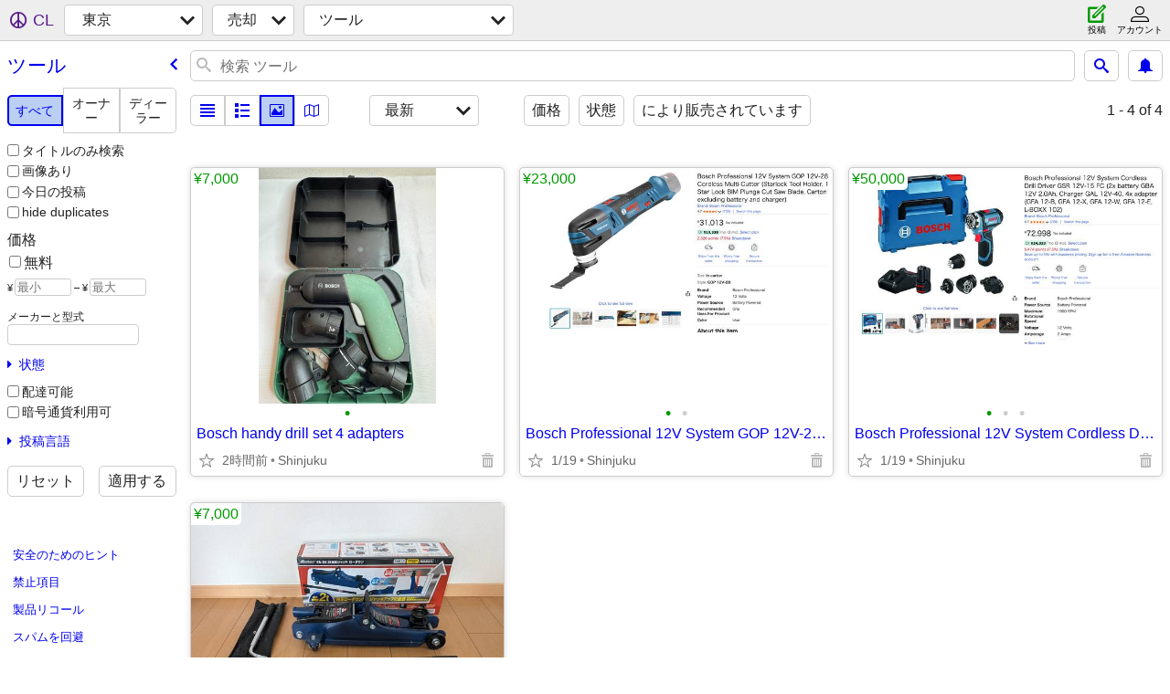

--- FILE ---
content_type: text/html; charset=utf-8
request_url: https://tokyo.craigslist.org/search/tla?sort=date&
body_size: 3221
content:
<!DOCTYPE html>
<html>
<head>
    
	<meta charset="UTF-8">
	<meta http-equiv="X-UA-Compatible" content="IE=Edge">
	<meta name="viewport" content="width=device-width,initial-scale=1">
	<meta property="og:site_name" content="craigslist">
	<meta name="twitter:card" content="preview">
	<meta property="og:title" content="東京 ツール - craigslist">
	<meta name="description" content="東京 ツール - craigslist">
	<meta property="og:description" content="東京 ツール - craigslist">
	<meta property="og:url" content="https://tokyo.craigslist.org/search/tla">
	<title>東京 ツール - craigslist</title>
	<link rel="canonical" href="https://tokyo.craigslist.org/search/tla">
	<link rel="alternate" href="https://tokyo.craigslist.org/search/tla" hreflang="x-default">



    <link rel="icon" href="/favicon.ico" id="favicon" />

<script type="application/ld+json" id="ld_searchpage_data" >
    {"@type":"SearchResultsPage","@context":"https://schema.org","breadcrumb":{"@context":"https://schema.org","@type":"BreadcrumbList","itemListElement":[{"@type":"ListItem","name":"tokyo.craigslist.org","item":"https://tokyo.craigslist.org","position":1},{"name":"for sale","@type":"ListItem","position":2,"item":"https://tokyo.craigslist.org/search/sss"},{"position":3,"item":"https://tokyo.craigslist.org/search/tla","@type":"ListItem","name":"tools"}]},"description":"ツール in Tokyo"}
</script>


<script type="application/ld+json" id="ld_searchpage_results" >
    {"@context":"https://schema.org","@type":"ItemList","itemListElement":[{"@type":"ListItem","item":{"image":["https://images.craigslist.org/00i0i_8tXjgg527ic_0t20CI_600x450.jpg"],"name":"Bosch handy drill set 4 adapters","offers":{"price":"7000.00","priceCurrency":"JPY","@type":"Offer","availableAtOrFrom":{"geo":{"latitude":0.0,"@type":"GeoCoordinates","longitude":0.0},"address":{"addressLocality":"","addressRegion":"","@type":"PostalAddress","streetAddress":"","postalCode":"","addressCountry":""},"@type":"Place"}},"description":"","@type":"Product","@context":"http://schema.org"},"position":"0"},{"@type":"ListItem","position":"1","item":{"image":["https://images.craigslist.org/00l0l_1N1oAAAr1Fd_0CI0kr_600x450.jpg","https://images.craigslist.org/00909_4td9tr9XNVG_0CI0t2_600x450.jpg"],"name":"Bosch Professional 12V System GOP 12V-28 Cordless Multi-Cutter","offers":{"@type":"Offer","priceCurrency":"JPY","price":"23000.00","availableAtOrFrom":{"address":{"addressCountry":"","postalCode":"","streetAddress":"","addressRegion":"","@type":"PostalAddress","addressLocality":""},"geo":{"longitude":0.0,"latitude":0.0,"@type":"GeoCoordinates"},"@type":"Place"}},"description":"","@type":"Product","@context":"http://schema.org"}},{"position":"2","item":{"@context":"http://schema.org","@type":"Product","description":"","offers":{"price":"50000.00","priceCurrency":"JPY","@type":"Offer","availableAtOrFrom":{"@type":"Place","geo":{"@type":"GeoCoordinates","latitude":0.0,"longitude":0.0},"address":{"addressCountry":"","streetAddress":"","postalCode":"","@type":"PostalAddress","addressRegion":"","addressLocality":""}}},"image":["https://images.craigslist.org/01515_dbkyEiX4tEX_0CI0lT_600x450.jpg","https://images.craigslist.org/00i0i_ffyQP6LLKsX_0lc0mw_600x450.jpg","https://images.craigslist.org/01717_jb5LNEUCF2k_0t20CI_600x450.jpg"],"name":"Bosch Professional 12V System Cordless Drill Driver GSR 12V-15 FC"},"@type":"ListItem"},{"@type":"ListItem","position":"3","item":{"@type":"Product","@context":"http://schema.org","description":"","name":"Hydraulic jack and tire wrench","image":["https://images.craigslist.org/00K0K_lc1vFUuoPYZ_0Cz0t2_600x450.jpg","https://images.craigslist.org/00u0u_6qg5sXRIVs2_0Cz0t2_600x450.jpg","https://images.craigslist.org/00c0c_7Sf8OIjo5WG_0Cz0t2_600x450.jpg"],"offers":{"price":"7000.00","@type":"Offer","priceCurrency":"JPY","availableAtOrFrom":{"geo":{"latitude":0.0,"@type":"GeoCoordinates","longitude":0.0},"address":{"postalCode":"","streetAddress":"","addressCountry":"","addressLocality":"","addressRegion":"","@type":"PostalAddress"},"@type":"Place"}}}}]}
</script>

    <style>
        body {
            font-family: sans-serif;
        }

        #no-js {
            position: fixed;
            z-index: 100000;
            top: 0;
            bottom: 0;
            left: 0;
            right: 0;
            overflow:auto;
            margin: 0;
            background: transparent;
        }

        #no-js h1 {
            margin: 0;
            padding: .5em;
            color: #00E;
            background-color: #cccccc;
        }

        #no-js  p {
            margin: 1em;
        }

        .no-js header,
        .no-js form,
        .no-js .tsb,
        .unsupported-browser header,
        .unsupported-browser form,
        .unsupported-browser .tsb {
            display: none;
        }

        #curtain {
            display: none;
            position: fixed;
            z-index: 9000;
            top: 0;
            bottom: 0;
            left: 0;
            right: 0;
            margin: 0;
            padding: 0;
            border: 0;
            background: transparent;
        }

        .show-curtain #curtain {
            display: block;
        }

        #curtain .cover,
        #curtain .content {
            position: absolute;
            display: block;
            top: 0;
            bottom: 0;
            left: 0;
            right: 0;
            margin: 0;
            padding: 0;
            border: 0;
        }

        #curtain .cover {
            z-index: 1;
            background-color: white;
        }

        .show-curtain #curtain .cover {
            opacity: 0.7;
        }

        .show-curtain.clear #curtain .cover {
            opacity: 0;
        }

        .show-curtain.opaque #curtain .cover {
            opacity: 1;
        }

        #curtain .content {
            z-index: 2;
            background: transparent;
            color: #00E;

            display: flex;
            flex-direction: column;
            justify-content: center;
            align-items: center;
        }

        .unrecoverable #curtain .content,
        .unsupported-browser #curtain .content {
            display: block;
            align-items: start;
        }

        #curtain h1 {
            margin: 0;
            padding: .5em;
            background-color: #cccccc;
        }

        #curtain  p {
            margin: 1em;
            color: black;
        }

        .pacify #curtain .icom-:after {
            content: "\eb23";
        }

        #curtain .text {
            display: none;
        }

        .loading #curtain .text.loading,
        .reading #curtain .text.reading,
        .writing #curtain .text.writing,
        .saving #curtain .text.saving,
        .searching #curtain .text.searching,
        .unrecoverable #curtain .text.unrecoverable,
        .message #curtain .text.message {
            display: block;
        }

        .unrecoverable #curtain .text.unrecoverable {
        }

        @keyframes rotate {
            from {
                transform: rotate(0deg);
            }
            to {
                transform: rotate(359deg);
            }
        }

        .pacify #curtain .icom- {
            font-size: 3em;
            animation: rotate 2s infinite linear;
        }
    </style>

    <style>
        body {
            margin: 0;
            border: 0;
            padding: 0;
        }

        ol.cl-static-search-results, .cl-static-header {
            display:none;
        }

        .no-js ol.cl-static-search-results, .no-js .cl-static-header {
            display:block;
        }
    </style>


</head>

<body  class="no-js"  >



    <div class="cl-content">
        <main>
        </main>
    </div>

    <div id="curtain">
        <div class="cover"></div>
        <div class="content">
            <div class="icom-"></div>
            <div class="text loading">読み込み中</div>
            <div class="text reading">読み取り中</div>
            <div class="text writing">書き込み中</div>
            <div class="text saving">saving</div>
            <div class="text searching">searching</div>
            <div id="curtainText" class="text message"></div>
            <div class="text unrecoverable">
                 <p><a id="cl-unrecoverable-hard-refresh" href="#" onclick="location.reload(true);">refresh the page.</a></p>
             </div>
         </div>
    </div>



    <script>
        (function() {
            try {
                window.onpageshow = function(event) {
                    if (event.persisted && cl.upTime()>1000 && /iPhone/.test(navigator.userAgent)) {
                        window.location.reload();
                    }
                };

                window.addEventListener('DOMContentLoaded', function() {
                    document.body.classList.remove('no-js');
                });
                document.body.classList.remove('no-js');
            } catch(e) {
                console.log(e);
            }
        })();
    </script>

    
     
     <script src="https://www.craigslist.org/static/www/d58afecda5261cb9fcb91b2d144412254d004485.js" crossorigin="anonymous"></script>
     <script>
         window.cl.init(
             'https://www.craigslist.org/static/www/',
             '',
             'www',
             'search',
             {
'defaultLocale': "ja_JP",
'initialCategoryAbbr': "tla",
'location': 0,
'seoLinks': 0
},
             0
         );
     </script>
     

    
    <iframe id="cl-local-storage" src="https://www.craigslist.org/static/www/localStorage-092e9f9e2f09450529e744902aa7cdb3a5cc868d.html" style="display:none;"></iframe>
    


    <script>
        window.cl.specialCurtainMessages = {
            unsupportedBrowser: [
                "重要な機能が欠けているブラウザを使用していることが検出されました。",
                "最新のブラウザからクレイグリストにアクセスしてください。"
            ],
            unrecoverableError: [
                "There was an error loading the page."
            ]
        };
    </script>
    <div class="cl-static-header">
        <a href="/">craigslist</a>
            <h1>ツール in Tokyo</h1>
    </div>

    <ol class="cl-static-search-results">
        <li class="cl-static-hub-links">
            <div>see also</div>
        </li>
        <li class="cl-static-search-result" title="Bosch handy drill set 4 adapters">
            <a href="https://tokyo.craigslist.org/tls/d/bosch-handy-drill-set-adapters/7910237894.html">
                <div class="title">Bosch handy drill set 4 adapters</div>

                <div class="details">
                    <div class="price">¥7,000</div>
                    <div class="location">
                        Shinjuku
                    </div>
                </div>
            </a>
        </li>
        <li class="cl-static-search-result" title="Bosch Professional 12V System GOP 12V-28 Cordless Multi-Cutter">
            <a href="https://tokyo.craigslist.org/tls/d/bosch-professional-12v-system-gop-12v/7909584513.html">
                <div class="title">Bosch Professional 12V System GOP 12V-28 Cordless Multi-Cutter</div>

                <div class="details">
                    <div class="price">¥23,000</div>
                    <div class="location">
                        Shinjuku
                    </div>
                </div>
            </a>
        </li>
        <li class="cl-static-search-result" title="Bosch Professional 12V System Cordless Drill Driver GSR 12V-15 FC">
            <a href="https://tokyo.craigslist.org/tls/d/bosch-professional-12v-system-cordless/7909584108.html">
                <div class="title">Bosch Professional 12V System Cordless Drill Driver GSR 12V-15 FC</div>

                <div class="details">
                    <div class="price">¥50,000</div>
                    <div class="location">
                        Shinjuku
                    </div>
                </div>
            </a>
        </li>
        <li class="cl-static-search-result" title="Hydraulic jack and tire wrench">
            <a href="https://tokyo.craigslist.org/tls/d/hydraulic-jack-and-tire-wrench/7895235583.html">
                <div class="title">Hydraulic jack and tire wrench</div>

                <div class="details">
                    <div class="price">¥7,000</div>
                    <div class="location">
                        Yokohama Center Minami
                    </div>
                </div>
            </a>
        </li>
    </ol>
</body>
</html>


--- FILE ---
content_type: text/json; charset=UTF-8
request_url: https://tokyo.craigslist.org/search/field/price?cl_url=https%3A%2F%2Ftokyo.craigslist.org%2Fsearch%2Ftla%3Fsort%3Ddate%26
body_size: 67
content:
{"data":{"values":[7000,7000,23000,50000],"error":""}}